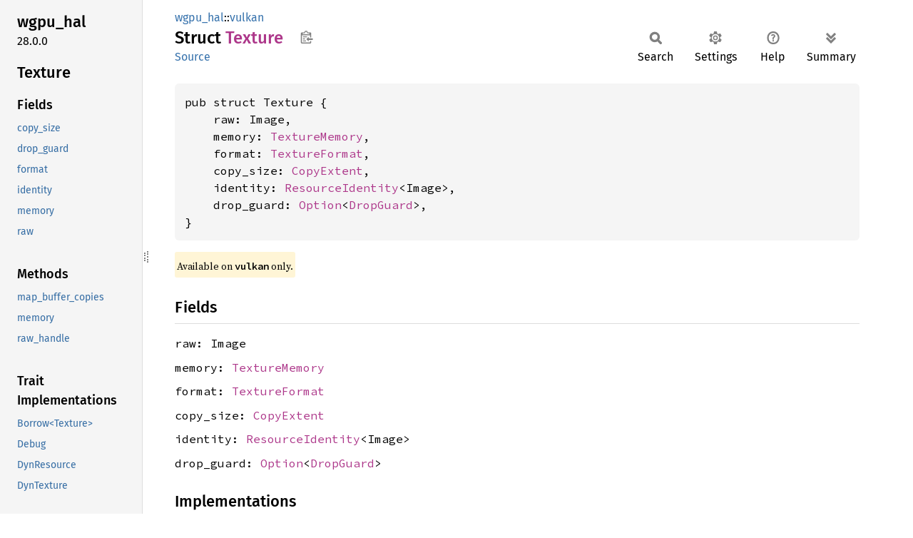

--- FILE ---
content_type: text/html; charset=utf-8
request_url: https://wgpu.rs/doc/wgpu_hal/vulkan/struct.Texture.html
body_size: 4726
content:
<!DOCTYPE html><html lang="en"><head><meta charset="utf-8"><meta name="viewport" content="width=device-width, initial-scale=1.0"><meta name="generator" content="rustdoc"><meta name="description" content="API documentation for the Rust `Texture` struct in crate `wgpu_hal`."><title>Texture in wgpu_hal::vulkan - Rust</title><script>if(window.location.protocol!=="file:")document.head.insertAdjacentHTML("beforeend","SourceSerif4-Regular-6b053e98.ttf.woff2,FiraSans-Italic-81dc35de.woff2,FiraSans-Regular-0fe48ade.woff2,FiraSans-MediumItalic-ccf7e434.woff2,FiraSans-Medium-e1aa3f0a.woff2,SourceCodePro-Regular-8badfe75.ttf.woff2,SourceCodePro-Semibold-aa29a496.ttf.woff2".split(",").map(f=>`<link rel="preload" as="font" type="font/woff2"href="../../static.files/${f}">`).join(""))</script><link rel="stylesheet" href="../../static.files/normalize-9960930a.css"><link rel="stylesheet" href="../../static.files/rustdoc-ca0dd0c4.css"><meta name="rustdoc-vars" data-root-path="../../" data-static-root-path="../../static.files/" data-current-crate="wgpu_hal" data-themes="" data-resource-suffix="" data-rustdoc-version="1.93.0 (254b59607 2026-01-19)" data-channel="1.93.0" data-search-js="search-9e2438ea.js" data-stringdex-js="stringdex-a3946164.js" data-settings-js="settings-c38705f0.js" ><script src="../../static.files/storage-e2aeef58.js"></script><script defer src="sidebar-items.js"></script><script defer src="../../static.files/main-a410ff4d.js"></script><noscript><link rel="stylesheet" href="../../static.files/noscript-263c88ec.css"></noscript><link rel="alternate icon" type="image/png" href="../../static.files/favicon-32x32-eab170b8.png"><link rel="icon" type="image/svg+xml" href="../../static.files/favicon-044be391.svg"></head><body class="rustdoc struct"><!--[if lte IE 11]><div class="warning">This old browser is unsupported and will most likely display funky things.</div><![endif]--><rustdoc-topbar><h2><a href="#">Texture</a></h2></rustdoc-topbar><nav class="sidebar"><div class="sidebar-crate"><h2><a href="../../wgpu_hal/index.html">wgpu_<wbr>hal</a><span class="version">28.0.0</span></h2></div><div class="sidebar-elems"><section id="rustdoc-toc"><h2 class="location"><a href="#">Texture</a></h2><h3><a href="#fields">Fields</a></h3><ul class="block structfield"><li><a href="#structfield.copy_size" title="copy_size">copy_size</a></li><li><a href="#structfield.drop_guard" title="drop_guard">drop_guard</a></li><li><a href="#structfield.format" title="format">format</a></li><li><a href="#structfield.identity" title="identity">identity</a></li><li><a href="#structfield.memory" title="memory">memory</a></li><li><a href="#structfield.raw" title="raw">raw</a></li></ul><h3><a href="#implementations">Methods</a></h3><ul class="block method"><li><a href="#method.map_buffer_copies" title="map_buffer_copies">map_buffer_copies</a></li><li><a href="#method.memory" title="memory">memory</a></li><li><a href="#method.raw_handle" title="raw_handle">raw_handle</a></li></ul><h3><a href="#trait-implementations">Trait Implementations</a></h3><ul class="block trait-implementation"><li><a href="#impl-Borrow%3CTexture%3E-for-SurfaceTexture" title="Borrow&#60;Texture&#62;">Borrow&#60;Texture&#62;</a></li><li><a href="#impl-Debug-for-Texture" title="Debug">Debug</a></li><li><a href="#impl-DynResource-for-Texture" title="DynResource">DynResource</a></li><li><a href="#impl-DynTexture-for-Texture" title="DynTexture">DynTexture</a></li></ul><h3><a href="#synthetic-implementations">Auto Trait Implementations</a></h3><ul class="block synthetic-implementation"><li><a href="#impl-RefUnwindSafe-for-Texture" title="!RefUnwindSafe">!RefUnwindSafe</a></li><li><a href="#impl-UnwindSafe-for-Texture" title="!UnwindSafe">!UnwindSafe</a></li><li><a href="#impl-Freeze-for-Texture" title="Freeze">Freeze</a></li><li><a href="#impl-Send-for-Texture" title="Send">Send</a></li><li><a href="#impl-Sync-for-Texture" title="Sync">Sync</a></li><li><a href="#impl-Unpin-for-Texture" title="Unpin">Unpin</a></li></ul><h3><a href="#blanket-implementations">Blanket Implementations</a></h3><ul class="block blanket-implementation"><li><a href="#impl-Any-for-T" title="Any">Any</a></li><li><a href="#impl-Borrow%3CT%3E-for-T" title="Borrow&#60;T&#62;">Borrow&#60;T&#62;</a></li><li><a href="#impl-BorrowMut%3CT%3E-for-T" title="BorrowMut&#60;T&#62;">BorrowMut&#60;T&#62;</a></li><li><a href="#impl-Downcast%3CT%3E-for-T" title="Downcast&#60;T&#62;">Downcast&#60;T&#62;</a></li><li><a href="#impl-From%3CT%3E-for-T" title="From&#60;T&#62;">From&#60;T&#62;</a></li><li><a href="#impl-Into%3CU%3E-for-T" title="Into&#60;U&#62;">Into&#60;U&#62;</a></li><li><a href="#impl-TryFrom%3CU%3E-for-T" title="TryFrom&#60;U&#62;">TryFrom&#60;U&#62;</a></li><li><a href="#impl-TryInto%3CU%3E-for-T" title="TryInto&#60;U&#62;">TryInto&#60;U&#62;</a></li><li><a href="#impl-Upcast%3CT%3E-for-T" title="Upcast&#60;T&#62;">Upcast&#60;T&#62;</a></li><li><a href="#impl-WasmNotSend-for-T" title="WasmNotSend">WasmNotSend</a></li><li><a href="#impl-WasmNotSendSync-for-T" title="WasmNotSendSync">WasmNotSendSync</a></li><li><a href="#impl-WasmNotSync-for-T" title="WasmNotSync">WasmNotSync</a></li></ul></section><div id="rustdoc-modnav"><h2><a href="index.html">In wgpu_<wbr>hal::<wbr>vulkan</a></h2></div></div></nav><div class="sidebar-resizer" title="Drag to resize sidebar"></div><main><div class="width-limiter"><section id="main-content" class="content"><div class="main-heading"><div class="rustdoc-breadcrumbs"><a href="../index.html">wgpu_hal</a>::<wbr><a href="index.html">vulkan</a></div><h1>Struct <span class="struct">Texture</span>&nbsp;<button id="copy-path" title="Copy item path to clipboard">Copy item path</button></h1><rustdoc-toolbar></rustdoc-toolbar><span class="sub-heading"><a class="src" href="../../src/wgpu_hal/vulkan/mod.rs.html#719-729">Source</a> </span></div><pre class="rust item-decl"><code>pub struct Texture {
    raw: Image,
    memory: <a class="enum" href="enum.TextureMemory.html" title="enum wgpu_hal::vulkan::TextureMemory">TextureMemory</a>,
    format: <a class="enum" href="../../wgpu_types/texture/format/enum.TextureFormat.html" title="enum wgpu_types::texture::format::TextureFormat">TextureFormat</a>,
    copy_size: <a class="struct" href="../struct.CopyExtent.html" title="struct wgpu_hal::CopyExtent">CopyExtent</a>,
    identity: <a class="struct" href="struct.ResourceIdentity.html" title="struct wgpu_hal::vulkan::ResourceIdentity">ResourceIdentity</a>&lt;Image&gt;,
    drop_guard: <a class="enum" href="https://doc.rust-lang.org/1.93.0/core/option/enum.Option.html" title="enum core::option::Option">Option</a>&lt;<a class="struct" href="../struct.DropGuard.html" title="struct wgpu_hal::DropGuard">DropGuard</a>&gt;,
}</code></pre><span class="item-info"><div class="stab portability">Available on <strong><code>vulkan</code></strong> only.</div></span><h2 id="fields" class="fields section-header">Fields<a href="#fields" class="anchor">§</a></h2><span id="structfield.raw" class="structfield section-header"><a href="#structfield.raw" class="anchor field">§</a><code>raw: Image</code></span><span id="structfield.memory" class="structfield section-header"><a href="#structfield.memory" class="anchor field">§</a><code>memory: <a class="enum" href="enum.TextureMemory.html" title="enum wgpu_hal::vulkan::TextureMemory">TextureMemory</a></code></span><span id="structfield.format" class="structfield section-header"><a href="#structfield.format" class="anchor field">§</a><code>format: <a class="enum" href="../../wgpu_types/texture/format/enum.TextureFormat.html" title="enum wgpu_types::texture::format::TextureFormat">TextureFormat</a></code></span><span id="structfield.copy_size" class="structfield section-header"><a href="#structfield.copy_size" class="anchor field">§</a><code>copy_size: <a class="struct" href="../struct.CopyExtent.html" title="struct wgpu_hal::CopyExtent">CopyExtent</a></code></span><span id="structfield.identity" class="structfield section-header"><a href="#structfield.identity" class="anchor field">§</a><code>identity: <a class="struct" href="struct.ResourceIdentity.html" title="struct wgpu_hal::vulkan::ResourceIdentity">ResourceIdentity</a>&lt;Image&gt;</code></span><span id="structfield.drop_guard" class="structfield section-header"><a href="#structfield.drop_guard" class="anchor field">§</a><code>drop_guard: <a class="enum" href="https://doc.rust-lang.org/1.93.0/core/option/enum.Option.html" title="enum core::option::Option">Option</a>&lt;<a class="struct" href="../struct.DropGuard.html" title="struct wgpu_hal::DropGuard">DropGuard</a>&gt;</code></span><h2 id="implementations" class="section-header">Implementations<a href="#implementations" class="anchor">§</a></h2><div id="implementations-list"><details class="toggle implementors-toggle" open><summary><section id="impl-Texture" class="impl"><a class="src rightside" href="../../src/wgpu_hal/vulkan/command.rs.html#10-39">Source</a><a href="#impl-Texture" class="anchor">§</a><h3 class="code-header">impl <a class="struct" href="struct.Texture.html" title="struct wgpu_hal::vulkan::Texture">Texture</a></h3></section></summary><div class="impl-items"><section id="method.map_buffer_copies" class="method"><a class="src rightside" href="../../src/wgpu_hal/vulkan/command.rs.html#11-38">Source</a><h4 class="code-header">fn <a href="#method.map_buffer_copies" class="fn">map_buffer_copies</a>&lt;T&gt;(
    &amp;self,
    regions: T,
) -&gt; impl <a class="trait" href="https://doc.rust-lang.org/1.93.0/core/iter/traits/iterator/trait.Iterator.html" title="trait core::iter::traits::iterator::Iterator">Iterator</a>&lt;Item = BufferImageCopy&gt;<div class="where">where
    T: <a class="trait" href="https://doc.rust-lang.org/1.93.0/core/iter/traits/iterator/trait.Iterator.html" title="trait core::iter::traits::iterator::Iterator">Iterator</a>&lt;Item = <a class="struct" href="../struct.BufferTextureCopy.html" title="struct wgpu_hal::BufferTextureCopy">BufferTextureCopy</a>&gt;,</div></h4></section></div></details><details class="toggle implementors-toggle" open><summary><section id="impl-Texture-1" class="impl"><a class="src rightside" href="../../src/wgpu_hal/vulkan/mod.rs.html#733-748">Source</a><a href="#impl-Texture-1" class="anchor">§</a><h3 class="code-header">impl <a class="struct" href="struct.Texture.html" title="struct wgpu_hal::vulkan::Texture">Texture</a></h3></section></summary><div class="impl-items"><details class="toggle method-toggle" open><summary><section id="method.raw_handle" class="method"><a class="src rightside" href="../../src/wgpu_hal/vulkan/mod.rs.html#737-739">Source</a><h4 class="code-header">pub unsafe fn <a href="#method.raw_handle" class="fn">raw_handle</a>(&amp;self) -&gt; Image</h4></section></summary><div class="docblock"><h5 id="safety"><a class="doc-anchor" href="#safety">§</a>Safety</h5>
<ul>
<li>The image handle must not be manually destroyed</li>
</ul>
</div></details><details class="toggle method-toggle" open><summary><section id="method.memory" class="method"><a class="src rightside" href="../../src/wgpu_hal/vulkan/mod.rs.html#745-747">Source</a><h4 class="code-header">pub unsafe fn <a href="#method.memory" class="fn">memory</a>(&amp;self) -&gt; &amp;<a class="enum" href="enum.TextureMemory.html" title="enum wgpu_hal::vulkan::TextureMemory">TextureMemory</a></h4></section></summary><div class="docblock"><h5 id="safety-1"><a class="doc-anchor" href="#safety-1">§</a>Safety</h5>
<ul>
<li>The caller must not free the <code>vk::DeviceMemory</code> or
<code>gpu_alloc::MemoryBlock</code> in the returned <code>TextureMemory</code>.</li>
</ul>
</div></details></div></details></div><h2 id="trait-implementations" class="section-header">Trait Implementations<a href="#trait-implementations" class="anchor">§</a></h2><div id="trait-implementations-list"><details class="toggle implementors-toggle" open><summary><section id="impl-Borrow%3CTexture%3E-for-SurfaceTexture" class="impl"><a class="src rightside" href="../../src/wgpu_hal/vulkan/mod.rs.html#264-268">Source</a><a href="#impl-Borrow%3CTexture%3E-for-SurfaceTexture" class="anchor">§</a><h3 class="code-header">impl <a class="trait" href="https://doc.rust-lang.org/1.93.0/core/borrow/trait.Borrow.html" title="trait core::borrow::Borrow">Borrow</a>&lt;<a class="struct" href="struct.Texture.html" title="struct wgpu_hal::vulkan::Texture">Texture</a>&gt; for <a class="struct" href="struct.SurfaceTexture.html" title="struct wgpu_hal::vulkan::SurfaceTexture">SurfaceTexture</a></h3></section></summary><div class="impl-items"><details class="toggle method-toggle" open><summary><section id="method.borrow" class="method trait-impl"><a class="src rightside" href="../../src/wgpu_hal/vulkan/mod.rs.html#265-267">Source</a><a href="#method.borrow" class="anchor">§</a><h4 class="code-header">fn <a href="https://doc.rust-lang.org/1.93.0/core/borrow/trait.Borrow.html#tymethod.borrow" class="fn">borrow</a>(&amp;self) -&gt; &amp;<a class="struct" href="struct.Texture.html" title="struct wgpu_hal::vulkan::Texture">Texture</a></h4></section></summary><div class='docblock'>Immutably borrows from an owned value. <a href="https://doc.rust-lang.org/1.93.0/core/borrow/trait.Borrow.html#tymethod.borrow">Read more</a></div></details></div></details><details class="toggle implementors-toggle" open><summary><section id="impl-Debug-for-Texture" class="impl"><a class="src rightside" href="../../src/wgpu_hal/vulkan/mod.rs.html#718">Source</a><a href="#impl-Debug-for-Texture" class="anchor">§</a><h3 class="code-header">impl <a class="trait" href="https://doc.rust-lang.org/1.93.0/core/fmt/trait.Debug.html" title="trait core::fmt::Debug">Debug</a> for <a class="struct" href="struct.Texture.html" title="struct wgpu_hal::vulkan::Texture">Texture</a></h3></section></summary><div class="impl-items"><details class="toggle method-toggle" open><summary><section id="method.fmt" class="method trait-impl"><a class="src rightside" href="../../src/wgpu_hal/vulkan/mod.rs.html#718">Source</a><a href="#method.fmt" class="anchor">§</a><h4 class="code-header">fn <a href="https://doc.rust-lang.org/1.93.0/core/fmt/trait.Debug.html#tymethod.fmt" class="fn">fmt</a>(&amp;self, f: &amp;mut <a class="struct" href="https://doc.rust-lang.org/1.93.0/core/fmt/struct.Formatter.html" title="struct core::fmt::Formatter">Formatter</a>&lt;'_&gt;) -&gt; <a class="type" href="https://doc.rust-lang.org/1.93.0/core/fmt/type.Result.html" title="type core::fmt::Result">Result</a></h4></section></summary><div class='docblock'>Formats the value using the given formatter. <a href="https://doc.rust-lang.org/1.93.0/core/fmt/trait.Debug.html#tymethod.fmt">Read more</a></div></details></div></details><details class="toggle implementors-toggle" open><summary><section id="impl-DynResource-for-Texture" class="impl"><a class="src rightside" href="../../src/wgpu_hal/vulkan/mod.rs.html#97-120">Source</a><a href="#impl-DynResource-for-Texture" class="anchor">§</a><h3 class="code-header">impl <a class="trait" href="../trait.DynResource.html" title="trait wgpu_hal::DynResource">DynResource</a> for <a class="struct" href="struct.Texture.html" title="struct wgpu_hal::vulkan::Texture">Texture</a></h3></section></summary><div class="impl-items"><section id="method.as_any" class="method trait-impl"><a class="src rightside" href="../../src/wgpu_hal/vulkan/mod.rs.html#97-120">Source</a><a href="#method.as_any" class="anchor">§</a><h4 class="code-header">fn <a href="../trait.DynResource.html#tymethod.as_any" class="fn">as_any</a>(&amp;self) -&gt; &amp;dyn <a class="trait" href="https://doc.rust-lang.org/1.93.0/core/any/trait.Any.html" title="trait core::any::Any">Any</a></h4></section><section id="method.as_any_mut" class="method trait-impl"><a class="src rightside" href="../../src/wgpu_hal/vulkan/mod.rs.html#97-120">Source</a><a href="#method.as_any_mut" class="anchor">§</a><h4 class="code-header">fn <a href="../trait.DynResource.html#tymethod.as_any_mut" class="fn">as_any_mut</a>(&amp;mut self) -&gt; &amp;mut dyn <a class="trait" href="https://doc.rust-lang.org/1.93.0/core/any/trait.Any.html" title="trait core::any::Any">Any</a></h4></section></div></details><section id="impl-DynTexture-for-Texture" class="impl"><a class="src rightside" href="../../src/wgpu_hal/vulkan/mod.rs.html#731">Source</a><a href="#impl-DynTexture-for-Texture" class="anchor">§</a><h3 class="code-header">impl <a class="trait" href="../trait.DynTexture.html" title="trait wgpu_hal::DynTexture">DynTexture</a> for <a class="struct" href="struct.Texture.html" title="struct wgpu_hal::vulkan::Texture">Texture</a></h3></section></div><h2 id="synthetic-implementations" class="section-header">Auto Trait Implementations<a href="#synthetic-implementations" class="anchor">§</a></h2><div id="synthetic-implementations-list"><section id="impl-Freeze-for-Texture" class="impl"><a href="#impl-Freeze-for-Texture" class="anchor">§</a><h3 class="code-header">impl <a class="trait" href="https://doc.rust-lang.org/1.93.0/core/marker/trait.Freeze.html" title="trait core::marker::Freeze">Freeze</a> for <a class="struct" href="struct.Texture.html" title="struct wgpu_hal::vulkan::Texture">Texture</a></h3></section><section id="impl-RefUnwindSafe-for-Texture" class="impl"><a href="#impl-RefUnwindSafe-for-Texture" class="anchor">§</a><h3 class="code-header">impl !<a class="trait" href="https://doc.rust-lang.org/1.93.0/core/panic/unwind_safe/trait.RefUnwindSafe.html" title="trait core::panic::unwind_safe::RefUnwindSafe">RefUnwindSafe</a> for <a class="struct" href="struct.Texture.html" title="struct wgpu_hal::vulkan::Texture">Texture</a></h3></section><section id="impl-Send-for-Texture" class="impl"><a href="#impl-Send-for-Texture" class="anchor">§</a><h3 class="code-header">impl <a class="trait" href="https://doc.rust-lang.org/1.93.0/core/marker/trait.Send.html" title="trait core::marker::Send">Send</a> for <a class="struct" href="struct.Texture.html" title="struct wgpu_hal::vulkan::Texture">Texture</a></h3></section><section id="impl-Sync-for-Texture" class="impl"><a href="#impl-Sync-for-Texture" class="anchor">§</a><h3 class="code-header">impl <a class="trait" href="https://doc.rust-lang.org/1.93.0/core/marker/trait.Sync.html" title="trait core::marker::Sync">Sync</a> for <a class="struct" href="struct.Texture.html" title="struct wgpu_hal::vulkan::Texture">Texture</a></h3></section><section id="impl-Unpin-for-Texture" class="impl"><a href="#impl-Unpin-for-Texture" class="anchor">§</a><h3 class="code-header">impl <a class="trait" href="https://doc.rust-lang.org/1.93.0/core/marker/trait.Unpin.html" title="trait core::marker::Unpin">Unpin</a> for <a class="struct" href="struct.Texture.html" title="struct wgpu_hal::vulkan::Texture">Texture</a></h3></section><section id="impl-UnwindSafe-for-Texture" class="impl"><a href="#impl-UnwindSafe-for-Texture" class="anchor">§</a><h3 class="code-header">impl !<a class="trait" href="https://doc.rust-lang.org/1.93.0/core/panic/unwind_safe/trait.UnwindSafe.html" title="trait core::panic::unwind_safe::UnwindSafe">UnwindSafe</a> for <a class="struct" href="struct.Texture.html" title="struct wgpu_hal::vulkan::Texture">Texture</a></h3></section></div><h2 id="blanket-implementations" class="section-header">Blanket Implementations<a href="#blanket-implementations" class="anchor">§</a></h2><div id="blanket-implementations-list"><details class="toggle implementors-toggle"><summary><section id="impl-Any-for-T" class="impl"><a class="src rightside" href="https://doc.rust-lang.org/1.93.0/src/core/any.rs.html#138">Source</a><a href="#impl-Any-for-T" class="anchor">§</a><h3 class="code-header">impl&lt;T&gt; <a class="trait" href="https://doc.rust-lang.org/1.93.0/core/any/trait.Any.html" title="trait core::any::Any">Any</a> for T<div class="where">where
    T: 'static + ?<a class="trait" href="https://doc.rust-lang.org/1.93.0/core/marker/trait.Sized.html" title="trait core::marker::Sized">Sized</a>,</div></h3></section></summary><div class="impl-items"><details class="toggle method-toggle" open><summary><section id="method.type_id" class="method trait-impl"><a class="src rightside" href="https://doc.rust-lang.org/1.93.0/src/core/any.rs.html#139">Source</a><a href="#method.type_id" class="anchor">§</a><h4 class="code-header">fn <a href="https://doc.rust-lang.org/1.93.0/core/any/trait.Any.html#tymethod.type_id" class="fn">type_id</a>(&amp;self) -&gt; <a class="struct" href="https://doc.rust-lang.org/1.93.0/core/any/struct.TypeId.html" title="struct core::any::TypeId">TypeId</a></h4></section></summary><div class='docblock'>Gets the <code>TypeId</code> of <code>self</code>. <a href="https://doc.rust-lang.org/1.93.0/core/any/trait.Any.html#tymethod.type_id">Read more</a></div></details></div></details><details class="toggle implementors-toggle"><summary><section id="impl-Borrow%3CT%3E-for-T" class="impl"><a class="src rightside" href="https://doc.rust-lang.org/1.93.0/src/core/borrow.rs.html#212">Source</a><a href="#impl-Borrow%3CT%3E-for-T" class="anchor">§</a><h3 class="code-header">impl&lt;T&gt; <a class="trait" href="https://doc.rust-lang.org/1.93.0/core/borrow/trait.Borrow.html" title="trait core::borrow::Borrow">Borrow</a>&lt;T&gt; for T<div class="where">where
    T: ?<a class="trait" href="https://doc.rust-lang.org/1.93.0/core/marker/trait.Sized.html" title="trait core::marker::Sized">Sized</a>,</div></h3></section></summary><div class="impl-items"><details class="toggle method-toggle" open><summary><section id="method.borrow-1" class="method trait-impl"><a class="src rightside" href="https://doc.rust-lang.org/1.93.0/src/core/borrow.rs.html#214">Source</a><a href="#method.borrow-1" class="anchor">§</a><h4 class="code-header">fn <a href="https://doc.rust-lang.org/1.93.0/core/borrow/trait.Borrow.html#tymethod.borrow" class="fn">borrow</a>(&amp;self) -&gt; <a class="primitive" href="https://doc.rust-lang.org/1.93.0/std/primitive.reference.html">&amp;T</a></h4></section></summary><div class='docblock'>Immutably borrows from an owned value. <a href="https://doc.rust-lang.org/1.93.0/core/borrow/trait.Borrow.html#tymethod.borrow">Read more</a></div></details></div></details><details class="toggle implementors-toggle"><summary><section id="impl-BorrowMut%3CT%3E-for-T" class="impl"><a class="src rightside" href="https://doc.rust-lang.org/1.93.0/src/core/borrow.rs.html#221">Source</a><a href="#impl-BorrowMut%3CT%3E-for-T" class="anchor">§</a><h3 class="code-header">impl&lt;T&gt; <a class="trait" href="https://doc.rust-lang.org/1.93.0/core/borrow/trait.BorrowMut.html" title="trait core::borrow::BorrowMut">BorrowMut</a>&lt;T&gt; for T<div class="where">where
    T: ?<a class="trait" href="https://doc.rust-lang.org/1.93.0/core/marker/trait.Sized.html" title="trait core::marker::Sized">Sized</a>,</div></h3></section></summary><div class="impl-items"><details class="toggle method-toggle" open><summary><section id="method.borrow_mut" class="method trait-impl"><a class="src rightside" href="https://doc.rust-lang.org/1.93.0/src/core/borrow.rs.html#222">Source</a><a href="#method.borrow_mut" class="anchor">§</a><h4 class="code-header">fn <a href="https://doc.rust-lang.org/1.93.0/core/borrow/trait.BorrowMut.html#tymethod.borrow_mut" class="fn">borrow_mut</a>(&amp;mut self) -&gt; <a class="primitive" href="https://doc.rust-lang.org/1.93.0/std/primitive.reference.html">&amp;mut T</a></h4></section></summary><div class='docblock'>Mutably borrows from an owned value. <a href="https://doc.rust-lang.org/1.93.0/core/borrow/trait.BorrowMut.html#tymethod.borrow_mut">Read more</a></div></details></div></details><details class="toggle implementors-toggle"><summary><section id="impl-Downcast%3CT%3E-for-T" class="impl"><a href="#impl-Downcast%3CT%3E-for-T" class="anchor">§</a><h3 class="code-header">impl&lt;T&gt; Downcast&lt;T&gt; for T</h3></section></summary><div class="impl-items"><section id="method.downcast" class="method trait-impl"><a href="#method.downcast" class="anchor">§</a><h4 class="code-header">fn <a class="fn">downcast</a>(&amp;self) -&gt; <a class="primitive" href="https://doc.rust-lang.org/1.93.0/std/primitive.reference.html">&amp;T</a></h4></section></div></details><details class="toggle implementors-toggle"><summary><section id="impl-From%3CT%3E-for-T" class="impl"><a class="src rightside" href="https://doc.rust-lang.org/1.93.0/src/core/convert/mod.rs.html#785">Source</a><a href="#impl-From%3CT%3E-for-T" class="anchor">§</a><h3 class="code-header">impl&lt;T&gt; <a class="trait" href="https://doc.rust-lang.org/1.93.0/core/convert/trait.From.html" title="trait core::convert::From">From</a>&lt;T&gt; for T</h3></section></summary><div class="impl-items"><details class="toggle method-toggle" open><summary><section id="method.from" class="method trait-impl"><a class="src rightside" href="https://doc.rust-lang.org/1.93.0/src/core/convert/mod.rs.html#788">Source</a><a href="#method.from" class="anchor">§</a><h4 class="code-header">fn <a href="https://doc.rust-lang.org/1.93.0/core/convert/trait.From.html#tymethod.from" class="fn">from</a>(t: T) -&gt; T</h4></section></summary><div class="docblock"><p>Returns the argument unchanged.</p>
</div></details></div></details><details class="toggle implementors-toggle"><summary><section id="impl-Into%3CU%3E-for-T" class="impl"><a class="src rightside" href="https://doc.rust-lang.org/1.93.0/src/core/convert/mod.rs.html#767-769">Source</a><a href="#impl-Into%3CU%3E-for-T" class="anchor">§</a><h3 class="code-header">impl&lt;T, U&gt; <a class="trait" href="https://doc.rust-lang.org/1.93.0/core/convert/trait.Into.html" title="trait core::convert::Into">Into</a>&lt;U&gt; for T<div class="where">where
    U: <a class="trait" href="https://doc.rust-lang.org/1.93.0/core/convert/trait.From.html" title="trait core::convert::From">From</a>&lt;T&gt;,</div></h3></section></summary><div class="impl-items"><details class="toggle method-toggle" open><summary><section id="method.into" class="method trait-impl"><a class="src rightside" href="https://doc.rust-lang.org/1.93.0/src/core/convert/mod.rs.html#777">Source</a><a href="#method.into" class="anchor">§</a><h4 class="code-header">fn <a href="https://doc.rust-lang.org/1.93.0/core/convert/trait.Into.html#tymethod.into" class="fn">into</a>(self) -&gt; U</h4></section></summary><div class="docblock"><p>Calls <code>U::from(self)</code>.</p>
<p>That is, this conversion is whatever the implementation of
<code><a href="https://doc.rust-lang.org/1.93.0/core/convert/trait.From.html" title="trait core::convert::From">From</a>&lt;T&gt; for U</code> chooses to do.</p>
</div></details></div></details><details class="toggle implementors-toggle"><summary><section id="impl-TryFrom%3CU%3E-for-T" class="impl"><a class="src rightside" href="https://doc.rust-lang.org/1.93.0/src/core/convert/mod.rs.html#827-829">Source</a><a href="#impl-TryFrom%3CU%3E-for-T" class="anchor">§</a><h3 class="code-header">impl&lt;T, U&gt; <a class="trait" href="https://doc.rust-lang.org/1.93.0/core/convert/trait.TryFrom.html" title="trait core::convert::TryFrom">TryFrom</a>&lt;U&gt; for T<div class="where">where
    U: <a class="trait" href="https://doc.rust-lang.org/1.93.0/core/convert/trait.Into.html" title="trait core::convert::Into">Into</a>&lt;T&gt;,</div></h3></section></summary><div class="impl-items"><details class="toggle" open><summary><section id="associatedtype.Error-1" class="associatedtype trait-impl"><a class="src rightside" href="https://doc.rust-lang.org/1.93.0/src/core/convert/mod.rs.html#831">Source</a><a href="#associatedtype.Error-1" class="anchor">§</a><h4 class="code-header">type <a href="https://doc.rust-lang.org/1.93.0/core/convert/trait.TryFrom.html#associatedtype.Error" class="associatedtype">Error</a> = <a class="enum" href="https://doc.rust-lang.org/1.93.0/core/convert/enum.Infallible.html" title="enum core::convert::Infallible">Infallible</a></h4></section></summary><div class='docblock'>The type returned in the event of a conversion error.</div></details><details class="toggle method-toggle" open><summary><section id="method.try_from" class="method trait-impl"><a class="src rightside" href="https://doc.rust-lang.org/1.93.0/src/core/convert/mod.rs.html#834">Source</a><a href="#method.try_from" class="anchor">§</a><h4 class="code-header">fn <a href="https://doc.rust-lang.org/1.93.0/core/convert/trait.TryFrom.html#tymethod.try_from" class="fn">try_from</a>(value: U) -&gt; <a class="enum" href="https://doc.rust-lang.org/1.93.0/core/result/enum.Result.html" title="enum core::result::Result">Result</a>&lt;T, &lt;T as <a class="trait" href="https://doc.rust-lang.org/1.93.0/core/convert/trait.TryFrom.html" title="trait core::convert::TryFrom">TryFrom</a>&lt;U&gt;&gt;::<a class="associatedtype" href="https://doc.rust-lang.org/1.93.0/core/convert/trait.TryFrom.html#associatedtype.Error" title="type core::convert::TryFrom::Error">Error</a>&gt;</h4></section></summary><div class='docblock'>Performs the conversion.</div></details></div></details><details class="toggle implementors-toggle"><summary><section id="impl-TryInto%3CU%3E-for-T" class="impl"><a class="src rightside" href="https://doc.rust-lang.org/1.93.0/src/core/convert/mod.rs.html#811-813">Source</a><a href="#impl-TryInto%3CU%3E-for-T" class="anchor">§</a><h3 class="code-header">impl&lt;T, U&gt; <a class="trait" href="https://doc.rust-lang.org/1.93.0/core/convert/trait.TryInto.html" title="trait core::convert::TryInto">TryInto</a>&lt;U&gt; for T<div class="where">where
    U: <a class="trait" href="https://doc.rust-lang.org/1.93.0/core/convert/trait.TryFrom.html" title="trait core::convert::TryFrom">TryFrom</a>&lt;T&gt;,</div></h3></section></summary><div class="impl-items"><details class="toggle" open><summary><section id="associatedtype.Error" class="associatedtype trait-impl"><a class="src rightside" href="https://doc.rust-lang.org/1.93.0/src/core/convert/mod.rs.html#815">Source</a><a href="#associatedtype.Error" class="anchor">§</a><h4 class="code-header">type <a href="https://doc.rust-lang.org/1.93.0/core/convert/trait.TryInto.html#associatedtype.Error" class="associatedtype">Error</a> = &lt;U as <a class="trait" href="https://doc.rust-lang.org/1.93.0/core/convert/trait.TryFrom.html" title="trait core::convert::TryFrom">TryFrom</a>&lt;T&gt;&gt;::<a class="associatedtype" href="https://doc.rust-lang.org/1.93.0/core/convert/trait.TryFrom.html#associatedtype.Error" title="type core::convert::TryFrom::Error">Error</a></h4></section></summary><div class='docblock'>The type returned in the event of a conversion error.</div></details><details class="toggle method-toggle" open><summary><section id="method.try_into" class="method trait-impl"><a class="src rightside" href="https://doc.rust-lang.org/1.93.0/src/core/convert/mod.rs.html#818">Source</a><a href="#method.try_into" class="anchor">§</a><h4 class="code-header">fn <a href="https://doc.rust-lang.org/1.93.0/core/convert/trait.TryInto.html#tymethod.try_into" class="fn">try_into</a>(self) -&gt; <a class="enum" href="https://doc.rust-lang.org/1.93.0/core/result/enum.Result.html" title="enum core::result::Result">Result</a>&lt;U, &lt;U as <a class="trait" href="https://doc.rust-lang.org/1.93.0/core/convert/trait.TryFrom.html" title="trait core::convert::TryFrom">TryFrom</a>&lt;T&gt;&gt;::<a class="associatedtype" href="https://doc.rust-lang.org/1.93.0/core/convert/trait.TryFrom.html#associatedtype.Error" title="type core::convert::TryFrom::Error">Error</a>&gt;</h4></section></summary><div class='docblock'>Performs the conversion.</div></details></div></details><details class="toggle implementors-toggle"><summary><section id="impl-Upcast%3CT%3E-for-T" class="impl"><a href="#impl-Upcast%3CT%3E-for-T" class="anchor">§</a><h3 class="code-header">impl&lt;T&gt; Upcast&lt;T&gt; for T</h3></section></summary><div class="impl-items"><section id="method.upcast" class="method trait-impl"><a href="#method.upcast" class="anchor">§</a><h4 class="code-header">fn <a class="fn">upcast</a>(&amp;self) -&gt; <a class="enum" href="https://doc.rust-lang.org/1.93.0/core/option/enum.Option.html" title="enum core::option::Option">Option</a>&lt;<a class="primitive" href="https://doc.rust-lang.org/1.93.0/std/primitive.reference.html">&amp;T</a>&gt;</h4></section></div></details><section id="impl-WasmNotSend-for-T" class="impl"><a class="src rightside" href="../../src/wgpu_types/send_sync.rs.html#18">Source</a><a href="#impl-WasmNotSend-for-T" class="anchor">§</a><h3 class="code-header">impl&lt;T&gt; <a class="trait" href="../../wgpu_types/send_sync/trait.WasmNotSend.html" title="trait wgpu_types::send_sync::WasmNotSend">WasmNotSend</a> for T<div class="where">where
    T: <a class="trait" href="https://doc.rust-lang.org/1.93.0/core/marker/trait.Send.html" title="trait core::marker::Send">Send</a>,</div></h3></section><section id="impl-WasmNotSendSync-for-T" class="impl"><a class="src rightside" href="../../src/wgpu_types/send_sync.rs.html#2">Source</a><a href="#impl-WasmNotSendSync-for-T" class="anchor">§</a><h3 class="code-header">impl&lt;T&gt; <a class="trait" href="../../wgpu_types/send_sync/trait.WasmNotSendSync.html" title="trait wgpu_types::send_sync::WasmNotSendSync">WasmNotSendSync</a> for T<div class="where">where
    T: <a class="trait" href="../../wgpu_types/send_sync/trait.WasmNotSend.html" title="trait wgpu_types::send_sync::WasmNotSend">WasmNotSend</a> + <a class="trait" href="../../wgpu_types/send_sync/trait.WasmNotSync.html" title="trait wgpu_types::send_sync::WasmNotSync">WasmNotSync</a>,</div></h3></section><section id="impl-WasmNotSync-for-T" class="impl"><a class="src rightside" href="../../src/wgpu_types/send_sync.rs.html#51">Source</a><a href="#impl-WasmNotSync-for-T" class="anchor">§</a><h3 class="code-header">impl&lt;T&gt; <a class="trait" href="../../wgpu_types/send_sync/trait.WasmNotSync.html" title="trait wgpu_types::send_sync::WasmNotSync">WasmNotSync</a> for T<div class="where">where
    T: <a class="trait" href="https://doc.rust-lang.org/1.93.0/core/marker/trait.Sync.html" title="trait core::marker::Sync">Sync</a>,</div></h3></section></div></section></div></main></body></html>

--- FILE ---
content_type: application/javascript; charset=utf-8
request_url: https://wgpu.rs/doc/wgpu_hal/vulkan/sidebar-items.js
body_size: 79
content:
window.SIDEBAR_ITEMS = {"constant":["MAX_TOTAL_ATTACHMENTS"],"enum":["BufferMemoryBacking","ExtensionFn","Fence","ShaderModule","TextureMemory"],"fn":["get_lost_err","get_oom_err","get_unexpected_err","map_device_oom_err","map_host_device_oom_and_ioca_err","map_host_device_oom_and_lost_err","map_host_device_oom_err","map_host_oom_and_ioca_err","map_host_oom_err","map_pipeline_err"],"mod":["adapter","command","conv","device","drm","instance","sampler","semaphore_list","swapchain"],"struct":["AccelerationStructure","Adapter","Api","AttachmentKey","BindGroup","BindGroupLayout","BindingInfo","Buffer","ColorAttachmentKey","CommandBuffer","CommandEncoder","ComputePipeline","CreateDeviceCallbackArgs","CreateInstanceCallbackArgs","DebugUtils","DebugUtilsCreateInfo","DebugUtilsMessengerUserData","DepthStencilAttachmentKey","Device","DeviceExtensionFunctions","DeviceShared","FramebufferKey","IdentifiedTextureView","Instance","InstanceShared","PhysicalDeviceFeatures","PipelineCache","PipelineLayout","PrivateCapabilities","QuerySet","Queue","RawTlasInstance","RayTracingDeviceExtensionFunctions","RelaySemaphores","RenderPassKey","RenderPipeline","ResourceIdentity","ResourceIdentityFactory","Sampler","Surface","SurfaceTexture","Temp","TempTextureViewKey","Texture","TextureView","ValidationLayerProperties","Workarounds"],"type":["CreateDeviceCallback","CreateInstanceCallback"]};